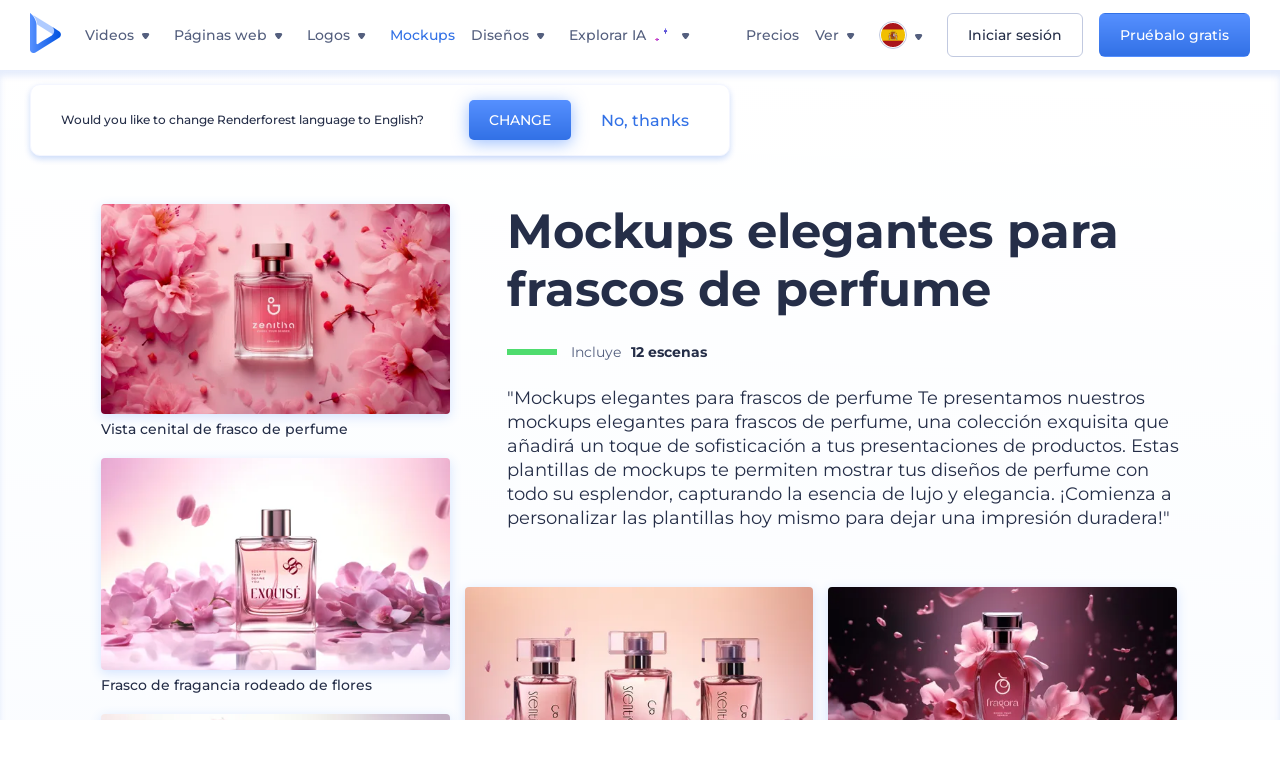

--- FILE ---
content_type: text/css
request_url: https://cdn.renderforest.com/website/v1/3.10.329/css/mockupPage.min.css
body_size: 2237
content:
.fl--c,.fl--r{display:flex}.rf-btn,.rf-btn:active,.rf-btn:hover,.rf-btn:link,.rf-btn:visited{text-decoration:none!important}.fl--c{flex-flow:column}.flw--wr{flex-wrap:wrap}.jc--c,.templates__wrapper{justify-content:center}.jc--e{justify-content:flex-end}.jc--b{justify-content:space-between}.ai--s{align-items:flex-start}.ai--c{align-items:center}.text--center{text-align:center}.container{width:84.188%;max-width:1150px;margin:0 auto}@media only screen and (max-width:767px){.container{width:90%}}.mockup-page.gradient-bg{background:linear-gradient(182deg,#FFF 0,#EEF5FF 100%)}.templates__item{list-style:none}.templates__item.appear:nth-child(3n+1){animation-delay:.2s!important}.templates__item.appear:nth-child(3n+2){animation-delay:.3s!important}.templates__item.appear:nth-child(3n+3){animation-delay:.4s!important}.templates__wrapper{display:grid;grid-gap:36px;grid-template-columns:repeat(3,355px);margin-bottom:64px;padding-top:50px;position:relative;z-index:1}@media only screen and (max-width:1200px){.templates__item.appear:nth-child(odd){animation-delay:.2s!important}.templates__item.appear:nth-child(even){animation-delay:.3s!important}.templates__wrapper{grid-template-columns:repeat(2,355px)}}@media only screen and (max-width:922px){.templates__wrapper{grid-gap:20px;padding-top:22px}}@media only screen and (max-width:768px){.templates__wrapper{grid-gap:36px;grid-template-columns:repeat(1,355px);margin-bottom:36px}}@media only screen and (max-width:374px){.templates__wrapper{grid-template-columns:repeat(1,340px)}}.templates__card{background:#FFF;border-radius:4%;box-shadow:4px 4px 16px rgba(149,144,203,.32);display:block;height:100%;min-height:330px;overflow:hidden;transition:box-shadow .3s cubic-bezier(.05,1,.7,1.15);transform:translateZ(0)}.templates__pack-images{height:248px;overflow:hidden;position:relative}@media only screen and (min-width:993px){.templates__card:hover{box-shadow:3px 3px 12px rgba(149,144,203,.4)}.templates__pack-images{pointer-events:none}}.templates__pack-images.swiper-container-horizontal>.swiper-pagination.swiper-pagination-bullets{bottom:13px;line-height:0;width:auto}html[dir=rtl] .templates__pack-images.swiper-container-horizontal>.swiper-pagination.swiper-pagination-bullets{left:20px}html[dir=ltr] .templates__pack-images.swiper-container-horizontal>.swiper-pagination.swiper-pagination-bullets{right:20px;left:unset}html[dir=rtl] .templates__pack-images.swiper-container-horizontal>.swiper-pagination.swiper-pagination-bullets{right:unset}.templates__pack-images.swiper-container-horizontal>.swiper-pagination .swiper-pagination-bullet{background:#FFF;border-radius:8px;box-shadow:1px 1px 2px rgba(40,11,68,.25);opacity:unset;transition:all .3s cubic-bezier(.05,1,.7,1.15);vertical-align:bottom}.templates__pack-images.swiper-container-horizontal>.swiper-pagination .swiper-pagination-bullet.swiper-pagination-bullet-active{width:20px}.templates__image{cursor:pointer;-webkit-user-drag:none;user-drag:none;user-select:none}.templates__pack{padding:22px}.templates__pack_title{color:#545F7E;font-size:16px;font-weight:500;line-height:24px;margin-bottom:6px}@media screen and (max-width:992px){.templates__pack_title{font-size:14px;line-height:20px}}.templates__pack_scenes{color:#545F7E;font-size:12px;font-weight:400;line-height:15px}.appear-item{opacity:0;visibility:hidden}.appear-item.appear{animation:fade-in-down .8s forwards}@keyframes fade-in-down{from{transform:translate3d(0,-20px,0);opacity:0;visibility:hidden}to{transform:translateZ(0);opacity:1;visibility:visible}}.rf-mockup-card:hover .rf-mockup-card__background,.rf-mockup-card:hover .rf-mockup-card__overlay{opacity:1;z-index:2}.rf-mockup-card:hover .rf-mockup-card__pic{opacity:0}.rf-mockup-card__inner{position:relative;border-radius:4px;overflow:hidden;box-shadow:0 3px 12px rgba(56,125,255,.2);cursor:pointer}.rf-btn.blue,.rf-btn.blue:hover{box-shadow:0 3px 16px 0 rgba(56,125,255,.5)}.rf-mockup-card__background,.rf-mockup-card__overlay{position:absolute;top:0;right:0;bottom:0;left:0;width:100%;height:100%;opacity:0}.rf-mockup-card__overlay{z-index:-1;transition:opacity .5s ease;background-color:rgba(37,46,72,.3)}@media only screen and (max-width:767px){.rf-mockup-card{max-width:400px;margin:0 auto}.rf-mockup-card+.rf-mockup-card{margin-top:15px}.rf-mockup-card__overlay{transition:opacity .3s ease}}.rf-mockup-card__overlay::before{content:attr(data-text);font-size:14px;font-weight:600;letter-spacing:0;color:#FFF;text-shadow:0 0 10px #252E48}.rf-mockup-card__background{background-position:center;background-repeat:no-repeat;background-size:cover;transition:opacity .3s ease;z-index:0}.rf-mockup-card__pic{display:block;width:100%;object-fit:cover;opacity:1;transition:opacity .3s ease}.rf-mockup-card__pic-wrap{position:relative;overflow:hidden}.rf-mockup-card__title{margin-top:6px;font-size:14px;color:#252E48;font-weight:500;-webkit-font-smoothing:antialiased;-moz-osx-font-smoothing:grayscale}.rf-presets-load-more{padding-top:40px}.rf-btn{padding:0 45px;height:60px;line-height:60px;display:inline-block;border-radius:38px;color:#FFF;font-size:18px;cursor:pointer;transition:all .2s linear;font-family:Montserrat,'Open Sans',sans-serif;text-transform:uppercase;border:none;font-weight:400;background-repeat:no-repeat!important}.rf-btn.small{padding:0 20px;height:40px;line-height:40px;font-size:14px}.rf-btn.md{height:50px;line-height:50px;font-size:18px;padding:0 36px}.rf-btn.hidden{display:none}.rf-btn.blue{background-image:linear-gradient(-179deg,#5690FF 0,#387DFF 97%);color:#FFF}.rf-btn.blue:hover{background-image:linear-gradient(-179deg,#6EA0FF 5%,#518DFF 97%);color:#FFF}.rf-btn.blue:active{background-image:linear-gradient(-179deg,#4D88F9 0,#206CFD 96%)}.pager{justify-content:center;align-items:flex-start}.pager .pagination{display:inline-flex;justify-content:center;list-style:none;box-shadow:0 3px 9px rgba(0,82,224,.161);background:linear-gradient(180deg,#FFF 0,#F5FAFE 100%);border-radius:10px}.pager .pagination .rf-arrow-btn{overflow:hidden}html[dir=ltr] .pager .pagination .rf-next .arrow-icon{transform:rotate(0)}html[dir=ltr] .pager .pagination .rf-prev .arrow-icon,html[dir=rtl] .pager .pagination .rf-next .arrow-icon{transform:rotate(180deg)}html[dir=rtl] .pager .pagination .rf-prev .arrow-icon{transform:rotate(0)}.pager .pagination .pagination-item{width:40px;height:40px;border-left:1px solid #EEF5FF;box-sizing:border-box}.pager .pagination .pagination-item.active{pointer-events:none}.pager .pagination .pagination-item.active .rf-link-item{color:#FFF;background:linear-gradient(180deg,#5690FF 0,#387DFF 100%)}.pager .pagination .pagination-item .disable-wrap,.pager .pagination .pagination-item .rf-link-item{width:100%;height:100%;display:flex;justify-content:center;align-items:center;font-size:14px;color:#565F7C;font-weight:500}.arrow-icon{fill:#677394}.rf-link-item .arrow-icon:hover{fill:#252E48}.rf-left{transform:scaleX(-1)}.disabled-next,html[lang=ar] .disabled-prev{transform:rotate(180deg)}html[lang=ar] .disabled-next{transform:rotate(0)}.line{width:50px;height:6px!important;min-height:6px!important;max-height:6px;border:none!important}.rf-mockup-cards .visually-hidden,.visually-hidden{height:1px;overflow:hidden;position:absolute;white-space:nowrap}.line.green{background-color:#4FDC6F}.load-btn-more-wrap{margin-top:40px}.search-page{box-shadow:inset 0 6px 6px rgba(0,82,224,.1)}@media only screen and (min-width:1151px) and (max-width:1365px){.submenu-item-link{padding:0 1.4vw}}.rf-breadcrumb{padding:40px 0 50px}@media only screen and (max-width:767px){.rf-breadcrumb{padding:14px 0 30px}.rf-mockup-cards{flex-flow:column}}.rf-mockup-cards .visually-hidden{clip:rect(0 0 0 0);-webkit-clip-path:inset(50%);clip-path:inset(50%);width:1px}.rf-mockup-card{margin-top:20px}.rf-mockup__info{box-sizing:border-box}@media only screen and (min-width:768px){.rf-mockup-list_wrap{width:67.652%}.rf-mockup-col--1{width:32.348%}.rf-mockup-col--2{margin:0 15px;width:47.816%}.rf-mockup-col--3{width:47.816%}.rf-mockup__info{padding:2.5% 0 5% 7.8%}.rf-mockup__info.rf-ar{padding:2.5% 7.8% 5% 0}.rf-mockup__info--sm{display:none}}.rf-mockup__name{font-size:48px;color:#252E48;font-weight:700}@media only screen and (min-width:768px) and (max-width:1024px){.rf-mockup__name{font-size:40px}}@media only screen and (max-width:767px){.rf-mockup__info{margin-bottom:25px}.rf-mockup__info--lg{display:none}.rf-mockup__name{font-size:36px}}.rf-mockup__desc{font-size:18px;line-height:1.36;color:#252E48}@media only screen and (min-width:768px) and (max-width:1024px){.rf-mockup__desc{font-size:16px}}.rf-mockup__scene{margin:0 14px;font-size:14px;color:#545F7E}.rf-mockup__scene-wrap{margin:25px 0}@media only screen and (max-width:1024px){.rf-mockup__scene-wrap{margin:10px 0}}.rf-mockup__scene_count{margin:0 10px;color:#252E48;font-weight:700}.rf-mockup__load_btn{margin:10px 0 60px}.rf-packs_wrap{padding:64px 0 0}@media only screen and (max-width:767px){.rf-mockup__desc{font-size:14px}.rf-mockup-list{flex-flow:column}.rf-mockup__load_btn{margin:36px 0 56px}.rf-packs_wrap{padding:90px 0 0}}.rf-packs_headline{margin-bottom:30px;font-size:18px;font-weight:500;color:#545f7e}.visually-hidden{clip:rect(0 0 0 0);-webkit-clip-path:inset(50%);clip-path:inset(50%);width:1px}

--- FILE ---
content_type: image/svg+xml
request_url: https://static.rfstat.com/renderforest/images/v2/new-homepage/footer/app-store-hover-es.svg?v=10
body_size: 2307
content:
<?xml version="1.0" encoding="UTF-8"?>
<svg xmlns="http://www.w3.org/2000/svg" width="132" height="39.246" viewBox="0 0 132 39.246">
  <path id="app-store-hover-es" d="M78.109-705.754H-44.109A4.9,4.9,0,0,1-49-710.66v-29.435A4.9,4.9,0,0,1-44.109-745H78.109A4.9,4.9,0,0,1,83-740.094v29.435a4.9,4.9,0,0,1-4.891,4.9ZM7.6-723.558v12.048H9.455v-4.484H9.5a3.068,3.068,0,0,0,2.688,1.588h.16a3.429,3.429,0,0,0,2.742-1.256,5.229,5.229,0,0,0,1.037-3.366,5.2,5.2,0,0,0-1.045-3.363,3.472,3.472,0,0,0-2.768-1.259h-.1a3.219,3.219,0,0,0-2.777,1.6H9.4v-1.506H7.6Zm-9.965,0v12.048H-.51v-4.484h.043a3.068,3.068,0,0,0,2.688,1.588h.16a3.428,3.428,0,0,0,2.741-1.256,5.23,5.23,0,0,0,1.037-3.366,5.2,5.2,0,0,0-1.045-3.363,3.471,3.471,0,0,0-2.768-1.259H2.241a3.219,3.219,0,0,0-2.777,1.6H-.57v-1.506h-1.8Zm23.176,5.594c.12,2.227,1.978,3.667,4.734,3.667a5.608,5.608,0,0,0,3.5-1.018,3.384,3.384,0,0,0,1.293-2.76c0-1.815-1.078-2.844-3.6-3.443l-1.368-.336c-1.6-.4-2.254-.914-2.254-1.79,0-1.094,1.037-1.859,2.521-1.859,1.514,0,2.523.762,2.634,1.988h1.876c-.061-2.161-1.862-3.614-4.484-3.614-2.66,0-4.518,1.486-4.518,3.614,0,1.733,1.061,2.8,3.339,3.347l1.609.388c1.6.394,2.289.973,2.289,1.937,0,1.112-1.132,1.919-2.693,1.919-1.639,0-2.833-.82-2.969-2.04Zm35.6-5.705c-2.546,0-4.19,1.838-4.19,4.682s1.635,4.6,4.268,4.6c2.047,0,3.65-1.14,3.9-2.771h-1.77a2.039,2.039,0,0,1-1.9,1.282,1.369,1.369,0,0,1-.192-.009h-.085a2.371,2.371,0,0,1-1.711-.734,2.36,2.36,0,0,1-.639-1.832v-.112h6.4v-.637a4.734,4.734,0,0,0-1.1-3.262,3.9,3.9,0,0,0-2.979-1.207Zm-15.049,0a4.134,4.134,0,0,0-3.128,1.251,4.865,4.865,0,0,0-1.166,3.388,4.875,4.875,0,0,0,1.159,3.391,4.137,4.137,0,0,0,3.134,1.248,4.139,4.139,0,0,0,3.135-1.248,4.874,4.874,0,0,0,1.16-3.391,4.869,4.869,0,0,0-1.163-3.388,4.136,4.136,0,0,0-3.134-1.251Zm-8.879,1.583v5.189c0,1.759.714,2.444,2.548,2.444h.094a5.144,5.144,0,0,0,.939-.086V-716a5.778,5.778,0,0,1-.611.043c-.752,0-1.1-.361-1.1-1.137v-4.991h1.722v-1.471H34.347V-725.7H32.479v2.143H31.163v1.471ZM-8-726.922h-2.083L-14.573-714.5h2.005l1.136-3.356H-6.7l1.136,3.357h2.039Zm55.192,3.364v9.054h1.859v-5.37a1.869,1.869,0,0,1,.49-1.487,1.879,1.879,0,0,1,1.373-.6h.149a2.6,2.6,0,0,1,.76.114v-1.738a2.882,2.882,0,0,0-.625-.069h-.1a2.155,2.155,0,0,0-2.1,1.637h-.042v-1.541H47.185Zm-80.9-8.066h-.065a5.553,5.553,0,0,0-4.651,2.837,8.949,8.949,0,0,0-.769,5.957,14.431,14.431,0,0,0,2.185,5.457c.846,1.209,2,2.865,3.487,2.865h.076a4.364,4.364,0,0,0,1.634-.434,4.862,4.862,0,0,1,2.089-.486,4.584,4.584,0,0,1,1.983.47,3.926,3.926,0,0,0,1.669.417H-26c1.492-.024,2.447-1.272,3.453-2.777a11.393,11.393,0,0,0,1.579-3.216A4.967,4.967,0,0,1-24-725.111a5.12,5.12,0,0,1,2.451-4.317,5.288,5.288,0,0,0-4.151-2.244,3.5,3.5,0,0,0-.363-.019,7.276,7.276,0,0,0-2.61.662,4.38,4.38,0,0,1-1.356.4,4.261,4.261,0,0,1-1.41-.409,6.228,6.228,0,0,0-2.28-.586Zm45.188.753c.1.783.843,1.269,1.948,1.269,1.263,0,2.08-.661,2.08-1.683v-4.54h-.851v.719h-.07a1.56,1.56,0,0,0-1.358-.795H13.17c-1.136,0-1.869.893-1.869,2.274,0,1.359.73,2.236,1.86,2.236h.077a1.519,1.519,0,0,0,1.312-.758h.067v.864c0,.593-.441.947-1.179.947-.58,0-.973-.2-1.051-.537Zm-20.991-6.566h-.119c-1.658,0-2.687,1.2-2.687,3.13s1.031,3.126,2.692,3.126c.064,0,.123.007.18.007a2.315,2.315,0,0,0,2.3-1.971h-.923a1.5,1.5,0,0,1-1.441,1.1h-.113c-1.076,0-1.745-.867-1.745-2.262s.667-2.266,1.741-2.266h.06a1.526,1.526,0,0,1,1.5,1.2h.923a2.39,2.39,0,0,0-2.376-2.069Zm61.3,6.2h0a1.855,1.855,0,0,0,.2.011,1.837,1.837,0,0,0,1.752-1.313h-.855a1.08,1.08,0,0,1-.943.553,1.06,1.06,0,0,1-.129-.008H51.8a1.191,1.191,0,0,1-.869-.38,1.19,1.19,0,0,1-.314-.91v-.049h3.18v-.31c0-1.421-.751-2.27-2.009-2.27h-.019a2.077,2.077,0,0,0-1.556.7,2.072,2.072,0,0,0-.5,1.65,2.042,2.042,0,0,0,.5,1.643,2.047,2.047,0,0,0,1.523.681Zm-12.7,0h0a1.855,1.855,0,0,0,.2.011,1.837,1.837,0,0,0,1.752-1.313H40.18a1.08,1.08,0,0,1-.943.553,1.06,1.06,0,0,1-.129-.008h-.016a1.191,1.191,0,0,1-.869-.38,1.19,1.19,0,0,1-.314-.91v-.049h3.18v-.31c0-1.421-.751-2.27-2.009-2.27h-.019a2.077,2.077,0,0,0-1.556.7,2.072,2.072,0,0,0-.5,1.65,2.042,2.042,0,0,0,.5,1.643,2.047,2.047,0,0,0,1.523.681Zm-15.1,0h0a1.855,1.855,0,0,0,.2.011,1.837,1.837,0,0,0,1.752-1.313h-.856a1.08,1.08,0,0,1-.942.553,1.072,1.072,0,0,1-.129-.008H23.99a1.188,1.188,0,0,1-.869-.38,1.19,1.19,0,0,1-.315-.91v-.049h3.18v-.31c0-1.421-.751-2.27-2.009-2.27h-.019a2.077,2.077,0,0,0-1.556.7,2.074,2.074,0,0,0-.5,1.65,2.038,2.038,0,0,0,.5,1.643,2.048,2.048,0,0,0,1.524.681Zm-5.56,0h0c.042,0,.084.005.126.005a1.349,1.349,0,0,0,1.235-.807h.07v.716h.857v-4.5h-.89v2.633a1.016,1.016,0,0,1-.286.832,1.029,1.029,0,0,1-.728.306h-.1c-.645,0-.946-.341-.946-1.075v-2.692h-.89v2.923a1.455,1.455,0,0,0,.377,1.2,1.468,1.468,0,0,0,1.07.465c.031,0,.066,0,.1-.005Zm13.047-4.677a2.13,2.13,0,0,0-1.125.321,2.12,2.12,0,0,0-1,2.016,2.119,2.119,0,0,0,1,2.019,2.13,2.13,0,0,0,1.126.321,2.13,2.13,0,0,0,1.126-.321,2.12,2.12,0,0,0,1-2.019,2.12,2.12,0,0,0-1-2.016,2.13,2.13,0,0,0-1.132-.319Zm-27.2,3.4h0c.08.8.771,1.282,1.849,1.282,1.1,0,1.866-.581,1.866-1.414,0-.648-.388-1.026-1.258-1.228l-.748-.173c-.495-.114-.715-.284-.715-.551,0-.34.367-.587.873-.587s.824.2.909.542H7.9c-.086-.792-.744-1.265-1.761-1.265a1.937,1.937,0,0,0-1.39.5,1.2,1.2,0,0,0-.359.863c0,.664.386,1.052,1.253,1.256l.785.182c.452.108.662.283.662.55,0,.358-.39.608-.948.608a.927.927,0,0,1-.132.009.909.909,0,0,1-.847-.572h-.89Zm-8.3-3.4a2.134,2.134,0,0,0-1.125.321,2.121,2.121,0,0,0-1,2.016,2.119,2.119,0,0,0,1,2.019,2.13,2.13,0,0,0,1.126.321,2.13,2.13,0,0,0,1.126-.321,2.12,2.12,0,0,0,1-2.019,2.121,2.121,0,0,0-1-2.016,2.131,2.131,0,0,0-1.128-.319Zm59.041-1.671v6.261h.889v-6.261ZM44.2-735.1h.049c.654,0,.972.354.972,1.084v2.692h.888v-2.915a1.459,1.459,0,0,0-.377-1.212,1.467,1.467,0,0,0-1.072-.467h-.22a1.348,1.348,0,0,0-1.234.806h-.067v-.715h-.855v4.5h.888v-2.634a1.036,1.036,0,0,1,.275-.818,1.039,1.039,0,0,1,.753-.321Zm-16.976-2.485v6.261h.888v-6.261ZM9.2-735.825v4.5h.885v-4.5Zm-7.993.726h.049c.653,0,.971.354.971,1.084v2.692h.889v-2.915a1.459,1.459,0,0,0-.377-1.212,1.47,1.47,0,0,0-1.072-.467h-.22a1.346,1.346,0,0,0-1.234.806H.149v-.715H-.706v4.5H.182v-2.634a1.034,1.034,0,0,1,.275-.818,1.039,1.039,0,0,1,.751-.322Zm-26.892-2.054a5.139,5.139,0,0,0-3.335,1.725,4.854,4.854,0,0,0-1.19,3.5h.044a4.245,4.245,0,0,0,3.322-1.591,5.04,5.04,0,0,0,1.159-3.63h0ZM10.147-738l-1.038,1.422h.918L11.189-738Zm31.212,22.076c-1.5,0-2.4-1.161-2.4-3.107s.9-3.107,2.4-3.107,2.4,1.161,2.4,3.107S42.862-715.924,41.359-715.924Zm-29.537-.06c-1.421,0-2.375-1.224-2.375-3.047s.954-3.038,2.375-3.038a2.138,2.138,0,0,1,1.739.832,3.529,3.529,0,0,1,.655,2.206c0,1.851-.941,3.047-2.394,3.047Zm-9.965,0c-1.421,0-2.375-1.224-2.375-3.047s.954-3.038,2.375-3.038a2.138,2.138,0,0,1,1.739.832,3.529,3.529,0,0,1,.655,2.206c0,1.851-.941,3.047-2.394,3.047Zm-9.046-3.425h-3.752l1.851-5.447h.051l1.849,5.446Zm65.817-.455H54.1a2.277,2.277,0,0,1,.674-1.63,2.279,2.279,0,0,1,1.618-.669h.059a2.188,2.188,0,0,1,1.567.665,2.179,2.179,0,0,1,.608,1.634ZM31.47-732.024c-.767,0-1.207-.565-1.207-1.551s.44-1.547,1.207-1.547,1.208.564,1.208,1.547-.441,1.55-1.209,1.55Zm-35.491,0c-.767,0-1.207-.565-1.207-1.551s.44-1.547,1.207-1.547,1.208.564,1.208,1.547-.441,1.55-1.208,1.55Zm17.425-.132c-.748,0-1.194-.55-1.194-1.472s.446-1.471,1.194-1.471,1.22.564,1.22,1.471-.468,1.471-1.224,1.471Zm39.476-1.831H50.6a1.156,1.156,0,0,1,.337-.83,1.146,1.146,0,0,1,.815-.337h.036a1.092,1.092,0,0,1,.79.339,1.089,1.089,0,0,1,.3.828Zm-12.7,0H37.909a1.159,1.159,0,0,1,.337-.83,1.163,1.163,0,0,1,.816-.337H39.1a1.091,1.091,0,0,1,.789.339,1.089,1.089,0,0,1,.3.828Zm-15.1,0H22.806a1.161,1.161,0,0,1,.337-.83,1.146,1.146,0,0,1,.815-.337h.036a1.1,1.1,0,0,1,.79.339,1.087,1.087,0,0,1,.3.828Z" transform="translate(49 745)" fill="#252e48"/>
</svg>
